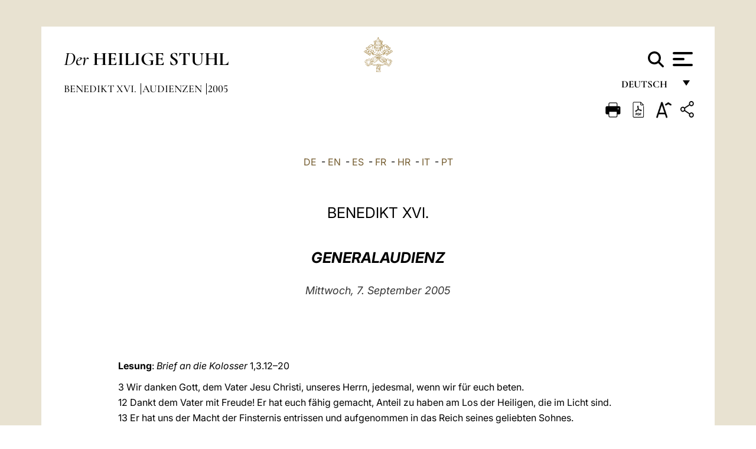

--- FILE ---
content_type: text/html
request_url: https://www.vatican.va/content/benedict-xvi/de/audiences/2005/documents/hf_ben-xvi_aud_20050907.html
body_size: 12012
content:



<!DOCTYPE HTML>


<html  lang="de" >
<head>
    <meta charset="UTF-8">
    





<!-- BEGIN: SEO -->
<title>Generalaudienz vom 7. September 2005 - Kolosser 1, 3.12-20: Christus, der Erstgeborene  der ganzen Sch&ouml;pfung&ldquo;</title>
<meta name="description" content="BENEDIKT XVI. GENERALAUDIENZ Mittwoch, 7. September 2005 &nbsp;">
<meta name="keywords" content="benedict-xvi">

<link rel="canonical" href="http://www.vatican.va/content/benedict-xvi/de/audiences/2005/documents/hf_ben-xvi_aud_20050907.html">
<meta name="robots" content="index,follow">

<!-- BEGIN: OG -->
<meta property="og:title" content="Generalaudienz vom 7. September 2005 - Kolosser 1, 3.12-20: Christus, der Erstgeborene  der ganzen Sch&ouml;pfung&ldquo;">

<meta property="og:description" content="BENEDIKT XVI. GENERALAUDIENZ Mittwoch, 7. September 2005 &nbsp;">
<meta property="og:url" content="http://www.vatican.va/content/benedict-xvi/de/audiences/2005/documents/hf_ben-xvi_aud_20050907.html">
<meta property="og:type" content="website">
<!-- END OG-->
<!-- END: SEO -->

    


<!-- Google Tag Manager -->
<script>(function(w,d,s,l,i){w[l]=w[l]||[];w[l].push({'gtm.start':
new Date().getTime(),event:'gtm.js'});var f=d.getElementsByTagName(s)[0],
j=d.createElement(s),dl=l!='dataLayer'?'&l='+l:'';j.async=true;j.src=
'https://www.googletagmanager.com/gtm.js?id='+i+dl;f.parentNode.insertBefore(j,f);
})(window,document,'script','dataLayer','GTM-P8S9M8D');</script>
<!-- End Google Tag Manager -->



    


<!-- BEGIN: headlibs -->
<link rel="stylesheet" href="/etc/clientlibs/foundation/main.min.77f07f85da93e61bb291da28df2065ac.css" type="text/css">
<link rel="stylesheet" href="/etc/designs/generics2/library/clientlibs.min.25498fb47f0d5f43eead9ee78241c07f.css" type="text/css">
<link rel="stylesheet" href="/etc/designs/vatican/library/clientlibs.min.b767020478782976e68f777449b5ac6c.css" type="text/css">
<script type="text/javascript" src="/etc/clientlibs/granite/jquery.min.e0cc37eb1ac1cf9f859edde97cb8dc9f.js"></script>
<script type="text/javascript" src="/etc/clientlibs/granite/utils.min.cd31222ac49213ace66f3568912db918.js"></script>
<script type="text/javascript" src="/etc/clientlibs/granite/jquery/granite.min.e26b5f40a34d432bee3ded1ccbdc7041.js"></script>
<script type="text/javascript" src="/etc/clientlibs/foundation/jquery.min.d7c42e4a257b8b9fe38d1c53dd20d01a.js"></script>
<script type="text/javascript" src="/etc/clientlibs/foundation/main.min.1705fea38fedb11b0936752ffe8a5fc6.js"></script>
<script type="text/javascript" src="/etc/designs/generics2/library/clientlibs.min.3c4d948cc1ae00387817c605328e2b0b.js"></script>
<script type="text/javascript" src="/etc/designs/vatican/library/clientlibs.min.a048ef155d62651cae0435360a52b70c.js"></script>


        

<script src="/etc/designs/siv-commons-foundation/library/bootstrap/bootstrap-5-3-3/js/bootstrap.bundle.min.js"></script>
<link rel="stylesheet" href="/etc/designs/vaticanevents/library/clientlibs.min.a3605e7563210a15bba6379a54ec9607.css" type="text/css">
<link rel="stylesheet" href="/etc/designs/siv-commons-foundation/library/bootstrap/bootstrap-5-3-3.min.37b3cd5e54efac87c16d7de1e78ef0f2.css" type="text/css">
<link rel="stylesheet" href="/etc/designs/vatican/library/clientlibs/themes/homepage_popes.min.ed6a783da0a5671235aecab72fcf055b.css" type="text/css">
<link rel="stylesheet" href="/etc/designs/vatican/library/clientlibs/themes/vatican-v2.min.09b59efbe7197e91862727fb39188db5.css" type="text/css">
<script type="text/javascript" src="/etc/clientlibs/foundation/shared.min.da23d866139a285e2643366d7d21ab4b.js"></script>
<script type="text/javascript" src="/etc/designs/vaticanevents/library/clientlibs.min.5edcfde75d6fec087c3d4639700a1123.js"></script>
<script type="text/javascript" src="/etc/designs/siv-commons-foundation/library/bootstrap/bootstrap-5-3-3.min.d41d8cd98f00b204e9800998ecf8427e.js"></script>
<script type="text/javascript" src="/etc/designs/vatican/library/clientlibs/themes/homepage_popes.min.8972c5a6e0a55c564857a6f2ea882b9b.js"></script>
<script type="text/javascript" src="/etc/designs/vatican/library/clientlibs/themes/vatican-v2.min.29b81cd1dac901f87cefc71fa75e1285.js"></script>

<meta name="viewport" content="width=device-width, initial-scale=1.0">

<!-- END: headlibs -->

    

    

    
    <link rel="icon" type="image/vnd.microsoft.icon" href="/etc/designs/vatican/favicon.ico">
    <link rel="shortcut icon" type="image/vnd.microsoft.icon" href="/etc/designs/vatican/favicon.ico">
    
    
</head>





<!-- BEGIN: body.jsp -->
<body>
    <div class="siv-maincontainer holy-father-simplepage">
        <div id="wrap" >
            







<header class="va-header container">
    <div class="container-fluid">
        <div class="d-flex flex-wrap align-items-center justify-content-center justify-content-lg-start">
            <div class="col-12 col-xs-12 upper-header">
                <div class="d-flex flex-wrap">
                    <div class="col-5">
                        <h2>
                        <a href="/content/vatican/de.html"><i>Der</i> <span class="text-uppercase"><b>Heilige Stuhl</b></span></a>
                        </h2>
                    </div>
                    <div class="col-2 conteiner-logo">
                        <figure class="logo">
                            <a href="/content/vatican/de.html">
                                <img src="/etc/designs/vatican/library/clientlibs/themes/vatican-v2/images/logo-vatican.png" alt="the holy see">
                            </a>
                        </figure>
                    </div>
                    <div class="col-5 container-utility">
                        



<section class="utility">
    <div id="language" class="wrapper-dropdown" tabindex="1">
        Deutsch
        <ul class="dropdown">
            <li><a href="/content/vatican/fr.html">Fran&ccedil;ais</a></li>
            <li><a href="/content/vatican/en.html">English</a></li>
            <li><a href="/content/vatican/it.html">Italiano</a></li>
            <li><a href="/content/vatican/pt.html">Portugu&ecirc;s</a></li>
            <li><a href="/content/vatican/es.html">Espa&ntilde;ol</a></li>
            <li><a href="/content/vatican/de.html">Deutsch</a></li>
            <li><a href="/content/vatican/ar.html">&#1575;&#1604;&#1593;&#1585;&#1576;&#1610;&#1617;&#1577;</a></li>
            <li><a href="/chinese/index.html">&#20013;&#25991;</a></li>
            <li><a href="/latin/latin_index.html">Latine</a></li>
        </ul>
    </div>

    <div class="va-search" id="va-search">
            <div method="get" id="searchform" action="/content/vatican/de/search.html" accept-charset="UTF-8">
            <div class="va-search-input-wrap"><input class="va-search-input" placeholder="Cerca su vatican.va..." type="text" value="" name="q" id="q"/></div>
            <input class="va-search-submit" type="submit" id="go" value=""><span class="va-icon-search"><svg xmlns="http://www.w3.org/2000/svg" viewBox="0 0 512 512"><!--!Font Awesome Free 6.7.2 by @fontawesome - https://fontawesome.com License - https://fontawesome.com/license/free Copyright 2025 Fonticons, Inc.--><path d="M416 208c0 45.9-14.9 88.3-40 122.7L502.6 457.4c12.5 12.5 12.5 32.8 0 45.3s-32.8 12.5-45.3 0L330.7 376c-34.4 25.2-76.8 40-122.7 40C93.1 416 0 322.9 0 208S93.1 0 208 0S416 93.1 416 208zM208 352a144 144 0 1 0 0-288 144 144 0 1 0 0 288z"/></svg></span>
        </div>
    </div>
    <div class="va-menu">
        <div class="navigation-menu menu-popup">








<div class="va-menu-popup">
    <!-- Navbar -->
    <nav class="navbar">
        <div class="container-fluid">
            <button class="navbar-toggler custom-toggler" id="openMenu" aria-label="Apri menu">
                <span class="bar top-bar"></span>
                <span class="bar middle-bar"></span>
                <span class="bar bottom-bar"></span>
            </button>
        </div>
    </nav>

    <!-- Fullscreen Menu -->
    <div class="fullscreen-menu" id="menu">
        <button class="close-btn" id="closeMenu">&times;</button>
        <div class="row justify-content-md-center">
            <div class="menu-header  col-md-4 d-none d-md-block">
                <h2 class="holy-see-title">
                    <i>Der</i> <span class="text-uppercase"><b>Heilige Stuhl</b></span>
                </h2>
                <div class="logo">
                    <img src="/etc/designs/vatican/library/clientlibs/themes/vatican-v2/images/logo-vatican.png" alt="the holy see">
                </div>

            </div>
            <!-- FIRST MENU -->
            <div class="text-center col-md-5 col-12">
                <ul class="first-items col-12">
                    


                    <li><a href="/content/leo-xiv/de.html">Magisterium</a></li>
                    


                    <li><a href="/content/leo-xiv/de/events/year.dir.html/2025.html">Kalender</a></li>
                    


                    <li><a href="https://www.vatican.va/content/liturgy/de.html">Liturgische Feiern</a></li>
                    


                    <li><a href="/content/vatican/de/prenotazione-celebrazioni-udienze.html">Karten für Päpstliche Audienzen und Feiern</a></li>
                    


                    <li><a href="https://www.vatican.va/holy_father/index_ge.htm">Päpste</a></li>
                    


                    <li><a href="https://www.vatican.va/roman_curia/cardinals/index_ge.htm">Kardinalskollegium</a></li>
                    


                    <li><a href="https://www.vatican.va/content/romancuria/de.html">Römische Kurie und andere Organisationen</a></li>
                    


                    <li><a href="https://www.vatican.va/roman_curia/synod/index_ge.htm">Synode</a></li>
                    
                </ul>


                <!-- SECONDARY VOICES -->
                <ul class="secondary-items col-md-12 col-12">
                    


                    <li><a href="https://www.vatican.va/news_services/press/index_ge.htm">Presseamt</a></li>
                    


                    <li><a href="https://www.vaticannews.va/de.html">Vatican News - Radio Vaticana</a></li>
                    


                    <li><a href="https://www.osservatoreromano.va/de.html">L'Osservatore Romano</a></li>
                    
                </ul>
            </div>
        </div>
    </div>
</div>
<script>
    const openMenu = document.getElementById('openMenu');
    const closeMenu = document.getElementById('closeMenu');
    const menu = document.getElementById('menu');

    openMenu.addEventListener('click', () => {
        menu.classList.add('show');
    });

    closeMenu.addEventListener('click', () => {
        menu.classList.remove('show');
    });
</script></div>

    </div>
</section>

<script>
    $( document ).ready(function() {
        $("#va-search #go").on("click", function () {
            var value = $("#q").val();
            window.location.href = "/content/vatican/de/search.html?q=" + value;
        });

        $(".va-search-input#q").keypress(function (event) {
            var keycode = (event.keyCode ? event.keyCode : event.which);
            if (keycode == '13') {
                var value = $("#q").val();
                window.location.href = "/content/vatican/de/search.html?q=" + value;
            }
        });
    });

</script>


                    </div>
                </div>
                
                    

<div class="breadcrumb-nav">
    <div class="breadcrumb">



     <!-- Begin BREADCRUMB -->
     <div class="breadcrumbs">
     <a href="/content/benedict-xvi/de.html">Benedikt XVI.
                </a><a href="/content/benedict-xvi/de/audiences.index.html#audiences">Audienzen
                </a><a href="/content/benedict-xvi/de/audiences/2005.index.html#audiences">2005
                </a>
    </div>
    <!-- END BREADCRUMB -->
</div>

</div>

                
            </div>
        </div>
    </div>
</header>
            



<main id="main-container" role="main" class="container-fluid holyfather document">
    <section class="section-page">
        <div class="container va-main-document">

            <div class="va-tools col-12 d-flex flex-row-reverse">

        <div class="share">
            <div class="btn-utility icon-share el-hide" tabindex="2" title="Share">
    <div class="social-share-container">
        <div class="social-share" id="share-button"></div>
        <div class="loading l-grey share-bar" id="share-bar"></div>
    </div>
</div>

<div id="fb-root"></div>
<script asyncdefercrossorigin="anonymous" src="https://connect.facebook.net/it_IT/sdk.js#xfbml=1&version=v23.0"></script>
<script>
    var SocialBar = {
        options: {
            selectorButton: '#share-button',
            selectorBar: '#share-bar',
            socialButtons: ['facebook', 'twitter', 'mail'],
            animationTiming: 333,
        },
        bar: null,
        button: null,
        dataTxtMail: '',
        timeout: null,
        isOpen: false,

        main: function () {
            var self = this;
            self.bar = document.getElementById('share-bar');
            self.button = document.getElementById('share-button');

            self.button.addEventListener('click', function () {
                if (!self.isOpen) {
                    self.openBar();
                } else {
                    self.closeBar();
                }
            });
        },

        openBar: function () {
            var self = this;
            self.isOpen = true;
            document.documentElement.classList.add("share-opened");
            self.showLoading();

            self.timeout = setTimeout(function () {
                self.bar.innerHTML = self.render();
                self.bar.classList.add('active'); // Smooth opening
                console.log(self.render());

                setTimeout(function () {
                    self.hideLoading();
                }, 1000);
            }, self.options.animationTiming);
        },

        closeBar: function () {
            var self = this;
            if (document.documentElement.classList.contains('share-opened')) {
                document.documentElement.classList.remove('share-opened');
                self.isOpen = false;
                clearTimeout(self.timeout);

                self.bar.classList.remove('active'); // Smooth closing

                setTimeout(function () {
                    self.bar.innerHTML = 'Share icon';
                }, self.options.animationTiming);
            }
        },

        showLoading: function () {
            this.bar.classList.add('loading');
        },

        hideLoading: function () {
            this.bar.classList.remove('loading');
        },

        renderFacebook: function () {
            return '<a class="fb-share-button" href="http://www.facebook.com/sharer.php?u=' + encodeURIComponent(location.href) + '" target="_blank">' +
                '<svg xmlns="http://www.w3.org/2000/svg" viewBox="0 0 320 512">' +
                '<path d="M80 299.3V512H196V299.3h86.5l18-97.8H196V166.9c0-51.7 20.3-71.5 72.7-71.5c16.3 0 29.4 .4 37 1.2V7.9C291.4 4 256.4 0 236.2 0C129.3 0 80 50.5 80 159.4v42.1H14v97.8H80z"/>' +
                '</svg></a>';
        },

        renderTwitter: function () {
            return '<a href="https://x.com/intent/tweet?text=Ich empfehle Ihnen, diesen Link zu besuchen:&url=' + encodeURIComponent(location.href) + '" target="_top" class="share-mail type-twitter" style="font-size:2rem">' +
                '<svg xmlns="http://www.w3.org/2000/svg" viewBox="0 0 512 512">' +
                '<path d="M389.2 48h70.6L305.6 224.2 487 464H345L233.7 318.6 106.5 464H35.8L200.7 275.5 26.8 48H172.4L272.9 180.9 389.2 48zM364.4 421.8h39.1L151.1 88h-42L364.4 421.8z"/>' +
                '</svg></a>';
        },

        renderWhatsapp: function () {
            return '<a href="https://web.whatsapp.com/send?text=Ich empfehle Ihnen, diesen Link zu besuchen: ' + encodeURIComponent(location.href) + '" target="_blank" class="wa">' +
                '<svg xmlns="http://www.w3.org/2000/svg" viewBox="0 0 448 512">' +
                '<path d="M380.9 97.1C339 55.1 283.2 32 223.9 32c-122.4 0-222 99.6-222 222 0 39.1 10.2 77.3 29.6 111L0 480l117.7-30.9c32.4 17.7 68.9 27 106.1 27h.1c122.3 0 224.1-99.6 224.1-222 0-59.3-25.2-115-67.1-157zm-157 341.6c-33.2 0-65.7-8.9-94-25.7l-6.7-4-69.8 18.3L72 359.2l-4.4-7c-18.5-29.4-28.2-63.3-28.2-98.2 0-101.7 82.8-184.5 184.6-184.5 49.3 0 95.6 19.2 130.4 54.1 34.8 34.9 56.2 81.2 56.1 130.5 0 101.8-84.9 184.6-186.6 184.6zm101.2-138.2c-5.5-2.8-32.8-16.2-37.9-18-5.1-1.9-8.8-2.8-12.5 2.8-3.7 5.6-14.3 18-17.6 21.8-3.2 3.7-6.5 4.2-12 1.4-32.6-16.3-54-29.1-75.5-66-5.7-9.8 5.7-9.1 16.3-30.3 1.8-3.7 .9-6.9-.5-9.7-1.4-2.8-12.5-30.1-17.1-41.2-4.5-10.8-9.1-9.3-12.5-9.5-3.2-.2-6.9-.2-10.6-.2-3.7 0-9.7 1.4-14.8 6.9-5.1 5.6-19.4 19-19.4 46.3 0 27.3 19.9 53.7 22.6 57.4 2.8 3.7 39.1 59.7 94.8 83.8 35.2 15.2 49 16.5 66.6 13.9 10.7-1.6 32.8-13.4 37.4-26.4 4.6-13 4.6-24.1 3.2-26.4-1.3-2.5-5-3.9-10.5-6.6z"/>' +
                '</svg></a>';
        },

        render: function () {
            var self = this;
            var html = "";
            html += self.renderFacebook();
            html += self.renderTwitter();
            html += self.renderWhatsapp();
            return html;
        }
    };

    SocialBar.main();
</script>
</div>

    <div title="zoomText" class="zoom-text">
        <img alt="zoomText" title="zoomText" src="/etc/designs/vatican/library/images/icons/zoom-char.png"/>
        <ul class="textsize-list">
            <li class="small-text">A</li>
            <li class="medium-text">A</li>
            <li class="large-text">A</li>
        </ul>
    </div>

    <div class="headerpdf"><script src="/etc/designs/vatican/library/clientlibs/themes/homepage_popes/js/html2pdf.bundle.min.js"></script>
        <div title="PDF" id="pdfGenerator">
            <img alt="pdf" title="pdf" src="/etc/designs/vatican/library/images/icons/pdf-icon.png"/>
        </div>


        <!-- Overlay nascosto -->
        <div id="pdfOverlay" class="pdf-overlay" data-html2pdf-ignore data-html2canvas-ignore>
            <div class="overlay-content">PDF-Erstellung läuft.....</div>
        </div>

        <script>
            document.getElementById("pdfGenerator").addEventListener("click", () => {
                const overlay = document.getElementById("pdfOverlay");
                overlay.style.display = "block";                 // mostra overlay
                document.body.classList.add('pdfGenerating');    // aggiungi classe PDF

                setTimeout(() => {
                    html2pdf().set({
                        margin: [20, 15, 20, 15],
                        filename: `hf_ben-xvi_aud_20050907_de.pdf`,
                        image: { type: 'jpeg', quality: 0.95 },
                        html2canvas: {
                            scale: 2,
                            useCORS: true,
                            letterRendering: true, //
                            backgroundColor: '#fff',
                            onclone: (clonedDoc) => {
                                const clonedOverlay = clonedDoc.getElementById('pdfOverlay');
                                if (clonedOverlay) clonedOverlay.style.display = 'none';
                            },
                            ignoreElements: (el) => el.id === 'pdfOverlay'
                        },
                        jsPDF: {
                            unit: 'mm',
                            format: 'a4',
                            orientation: 'portrait',
                            compress: true,
                            putOnlyUsedFonts: true
                        },
                        pagebreak: {
                            mode: ['css','legacy'],
                            before: '.pagina-nuova',
                            avoid: 'p, img, table'
                        }
                    })
                        .from(document.body)
                        .save()  // download diretto con nome corretto
                        .finally(() => {
                            overlay.style.display = "none";
                            document.body.classList.remove('pdfGenerating');
                        });
                }, 50);
            });



        </script>

        <style>
            /*spostare in design */

            body.pdfGenerating .pdf_hidden, body.pdfGenerating .container-utility, body.pdfGenerating .va-tools{
                display: none;
            }

            body.pdfGenerating {
                width: 210mm; /* larghezza A4 */
                max-width: 100%;
                padding: 0;
                margin: 0;
                box-sizing: border-box;
            }

            body.pdfGenerating .siv-maincontainer.infopage .logo.img, body.pdfGenerating .siv-maincontainer.popelistpage .logo img, body.pdfGenerating .siv-maincontainer.simplepage .logo img, body.pdfGenerating .holy-father-simplepage .logo img, body.pdfGenerating .holy-father-simplepage-leo-xiv .logo img{
                width: 40px;
                padding: 0!important;
                margin: 0 auto;
                top: 0px;
            }
            body.pdfGenerating header .logo img{
                background: var(--beige-secondary-color);
            }

            body.pdfGenerating * {
                box-sizing: border-box!important;
                overflow-wrap: break-word!important;
                word-wrap: break-word!important;
                word-break: break-word!important;
                white-space: normal!important;
            }

            body.pdfGenerating header .container-fluid {
                position: relative;
                top: 0px;
                border-bottom: solid 1px;
                background: var(--beige-secondary-color);
            }



            body.pdfGenerating p {
                overflow-wrap: break-word;
                word-wrap: break-word;
                word-break: break-word;
                white-space: normal;
                margin-bottom: 1em;
                page-break-inside: avoid;
            }

            body.pdfGenerating .breadcrumbs{
                display: none!important;
            }

            body.pdfGenerating .siv-maincontainer.simplepage {
                background: none!important;
            }

            body.pdfGenerating .siv-maincontainer.infopage, body.pdfGenerating .siv-maincontainer.popelistpage, body.pdfGenerating .siv-maincontainer.holy-father-simplepage-leo-xiv, body.pdfGenerating .siv-maincontainer.holy-father-simplepage, body.pdfGenerating .siv-maincontainer.simplepage
            {
                padding: 0!important;
                margin: 0!important;
            }

            body.pdfGenerating #main-container{
                background: none!important;
                padding: 0!important;
                margin: 0!important;
            }

            body.pdfGenerating .container, body.pdfGenerating .container-lg, body.pdfGenerating .container-md, body.pdfGenerating .container-sm, body.pdfGenerating .container-xl, body.pdfGenerating .container-xxl{
                padding: 0!important;
                margin: 0!important;
                max-width: 100%;
            }



            body.pdfGenerating .siv-maincontainer.infopage .documento, body.pdfGenerating .siv-maincontainer.popelistpage .documento, body.pdfGenerating .siv-maincontainer.simplepage .documento, body.pdfGenerating .holyfather.document .documento{
                padding: 0!important;
                margin: 0!important;
                width: 180mm!important; /* larghezza A4 */
            }

            body.pdfGenerating .documento .abstract p{
                padding: 0!important;
                margin: 0!important;
            }

            body.pdfGenerating .siv-maincontainer.popelistpage header.va-header.container, body.pdfGenerating .siv-maincontainer.simplepage header.va-header.container, body.pdfGenerating .holy-father-simplepage header.va-header.container {
                padding: 0!important;
                margin: 0!important;
            }

            body.pdfGenerating .siv-maincontainer.infopage, .siv-maincontainer.popelistpage, body.pdfGenerating .siv-maincontainer.holy-father-simplepage-leo-xiv, body.pdfGenerating .siv-maincontainer.holy-father-simplepage, body.pdfGenerating .siv-maincontainer.simplepage{
                padding: 0!important;
                margin: 0!important;
            }

            /* CSS overlay */
            #pdfOverlay {
                display: none;
                position: fixed;
                inset: 0;
                background: rgba(0,0,0,0.6);
                z-index: 9999;
            }
            #pdfOverlay .overlay-content{
                position: absolute;
                top:50%; left:50%;
                transform: translate(-50%,-50%);
                background:#222; color:#fff; padding:20px; border-radius:8px;
            }

            body.pdfGenerating [class^="arabic"],
            body.pdfGenerating [class*=" arabic"] {
                direction: rtl !important;
                unicode-bidi: bidi-override !important;
                font-family: 'Noto Naskh Arabic', 'Scheherazade New', serif !important;
                text-align: right !important;
                letter-spacing: 0 !important;
                word-spacing: 0 !important;
                line-height: 1.9 !important;
                transform: scale(1.001);
                -moz-osx-font-smoothing: grayscale;
            }

        </style>

    </div>
<div class="print">
        <a href="#" onclick="self.print(); return false;">
            <img border="0" src="/etc/designs/vatican/library/images/icons/print.png" alt="Print" title="Print" width="26" height="26">
        </a>
    </div>
</div>

<style>
    li.small-text {
        font-size: 20px;
        cursor: pointer;
    }
    li.medium-text {
        font-size: 24px;
        cursor: pointer;
    }
    li.large-text {
        font-size: 28px;
        cursor: pointer;
    }
    .zoom-text{
        position: relative;
    }

    .textsize-list {
        position: absolute;
        top: 35px;
        left: -5px;
        z-index: 9999;
        list-style-type: none;
        text-align: center;
        background: var(--beige-secondary-color);
        opacity: 0;
        pointer-events: none;
        transform: translateY(-10px);
        transition: opacity 0.3s ease, transform 0.3s ease;
        padding: 10px 5px;
        box-shadow: 0 0 10px rgba(0,0,0,0.2);
        display: flex;
        flex-direction: column;
    }

    .textsize-list.active {
        opacity: 1;
        transform: translateY(0);
        pointer-events: auto;
    }

</style>

<script>
    document.addEventListener('DOMContentLoaded', function () {
        const zoomText = document.querySelector('.zoom-text img');
        const textsizeList = document.querySelector('.textsize-list');
        const zoomTextContainer = document.querySelector('.zoom-text');
        const documentoContainer = document.querySelector('.documento');
        let isTextMenuOpen = false;

        // Toggle dropdown on click
        zoomText.addEventListener('click', function (event) {
            event.stopPropagation(); // Prevent outside click handler from triggering
            if (isTextMenuOpen) {
                closeTextSizeMenu();
            } else {
                openTextSizeMenu();
            }
        });

        // Prevent dropdown from closing when clicking inside it
        textsizeList.addEventListener('click', function (event) {
            event.stopPropagation();
        });

        // Close dropdown when clicking outside
        document.addEventListener('click', function (event) {
            if (isTextMenuOpen && !zoomTextContainer.contains(event.target)) {
                closeTextSizeMenu();
            }
        });

        function openTextSizeMenu() {
            isTextMenuOpen = true;
            textsizeList.classList.add('active');
        }

        function closeTextSizeMenu() {
            isTextMenuOpen = false;
            textsizeList.classList.remove('active');
        }

        // Font size logic
        const contentElements = documentoContainer.querySelectorAll('*');
        const subtitles = documentoContainer.getElementsByClassName('title-1-color');

        function changeFontSize(size) {
            contentElements.forEach(function (element) {
                element.style.fontSize = size;
            });
        }

        function changeSubtitleFontSize(size) {
            for (let i = 0; i < subtitles.length; i++) {
                subtitles[i].style.fontSize = size;
            }
        }

        document.querySelector('.small-text').addEventListener('click', function () {
            changeFontSize('16px');
            changeSubtitleFontSize('20px');
        });

        document.querySelector('.medium-text').addEventListener('click', function () {
            changeFontSize('19px');
            changeSubtitleFontSize('22px');
        });

        document.querySelector('.large-text').addEventListener('click', function () {
            changeFontSize('20.5px');
            changeSubtitleFontSize('23.5px');
        });
    });


</script><div class="documento">
                    <!-- CONTENUTO DOCUMENTO -->
                    <!-- TESTO -->
                    <div class="testo">
                        <!-- TRADUZIONE -->
                        <div class="translation-field">
    <span class="translation">
        <a href="/content/benedict-xvi/de/audiences/2005/documents/hf_ben-xvi_aud_20050907.html">DE</a>
                &nbsp;-&nbsp;<a href="/content/benedict-xvi/en/audiences/2005/documents/hf_ben-xvi_aud_20050907.html">EN</a>
                &nbsp;-&nbsp;<a href="/content/benedict-xvi/es/audiences/2005/documents/hf_ben-xvi_aud_20050907.html">ES</a>
                &nbsp;-&nbsp;<a href="/content/benedict-xvi/fr/audiences/2005/documents/hf_ben-xvi_aud_20050907.html">FR</a>
                &nbsp;-&nbsp;<a href="/content/benedict-xvi/hr/audiences/2005/documents/hf_ben-xvi_aud_20050907.html">HR</a>
                &nbsp;-&nbsp;<a href="/content/benedict-xvi/it/audiences/2005/documents/hf_ben-xvi_aud_20050907.html">IT</a>
                &nbsp;-&nbsp;<a href="/content/benedict-xvi/pt/audiences/2005/documents/hf_ben-xvi_aud_20050907.html">PT</a>
                </span>
    </div>

<div class="abstract text parbase vaticanrichtext"><p style="text-align: center;"><span class="title-1-color">BENEDIKT XVI.</span></p> 
<p style="text-align: center;"><span class="title-1-color"><i><b>GENERALAUDIENZ</b></i></span></p> 
<p style="text-align: center;"><i><span class="color-text">Mittwoch, 7. September 2005</span></i></p> 
<p>&nbsp;</p><div class="clearfix"></div></div>
<div class="text parbase vaticanrichtext"><div class="clearfix"></div></div>
<div class="text parbase container vaticanrichtext"><p><b>Lesung</b>: <i>Brief an die Kolosser</i> 1,3.12–20</p> 
<p style="text-align: left;">3 Wir danken Gott, dem Vater Jesu Christi, unseres Herrn, jedesmal, wenn wir f&uuml;r euch beten.<br /> 12 Dankt dem Vater mit Freude! Er hat euch f&auml;hig gemacht, Anteil zu haben am Los der Heiligen, die im Licht sind.<br /> 13 Er hat uns der Macht der Finsternis entrissen und aufgenommen in das Reich seines geliebten Sohnes.<br /> 14 Durch ihn haben wir die Erl&ouml;sung, die Vergebung der S&uuml;nden.<br /> 15 Er ist das Ebenbild des unsichtbaren Gottes, der Erstgeborene der ganzen Sch&ouml;pfung.<br /> 16 Denn in ihm wurde alles erschaffen im Himmel und auf Erden, das Sichtbare und das Unsichtbare, Throne und Herrschaften, M&auml;chte und Gewalten; alles ist durch ihn und auf ihn hin geschaffen.<br /> 17 Er ist vor aller Sch&ouml;pfung, in ihm hat alles Bestand.<br /> 18 Er ist das Haupt des Leibes, der Leib aber ist die Kirche. Er ist der Ursprung, der Erstgeborene der Toten; so hat er in allem den Vorrang.<br /> 19 Denn Gott wollte mit seiner ganzen F&uuml;lle in ihm wohnen,<br /> 20 um durch ihn alles zu vers&ouml;hnen. Alles im Himmel und auf Erden wollte er zu Christus f&uuml;hren, der Friede gestiftet hat am Kreuz durch sein Blut.</p> 
<p style="text-align: left;">&nbsp;</p> 
<p style="text-align: left;"><b>Kolosser 1, 3.12-20</b><br /> <i>Christus, der Erstgeborene der ganzen Sch&ouml;pfung“</i></p> 
<p style="text-align: left;"><i>Liebe Br&uuml;der und Schwestern!</i></p> 
<p style="text-align: left;">1. Wir haben bereits vor einiger Zeit das gro&szlig;artige Bild Christi, des Herrn des Universums und der Geschichte, betrachtet, das den Hymnus beherrscht, der am Anfang des <i>Briefes des hl. Paulus an die Kolosser</i> steht. In der Tat wird dieses Canticum in allen vier Wochen wiederholt, in die die <i>Vesperliturgie</i> eingeteilt ist.</p> 
<p style="text-align: left;">Den Kern des Hymnus bilden die Verse 15–20, in denen Christus unmittelbar und erhaben auftritt und als &raquo;Ebenbild des unsichtbaren Gottes&laquo; bezeichnet wird (V. 15). Der Apostel Paulus hat eine Vorliebe f&uuml;r das griechische Wort &raquo;<i>eikon</i>&laquo;, &raquo;Ikone&laquo;: Er verwendet es in seinen <i>Briefen</i> neunmal, wobei er es auf Christus, das vollkommene Ebenbild Gottes (vgl. 2 <i>Kor </i>4,4), und auf den Menschen, Abbild und Abglanz Gottes (vgl. 1 <i>Kor</i> 11,7), anwendet. Der Mensch jedoch &raquo;vertauschte&laquo; aufgrund der S&uuml;nde &raquo;die Herrlichkeit des unverg&auml;nglichen Gottes mit Bildern, die einen verg&auml;nglichen Menschen … darstellen&laquo; (<i>R&ouml;m</i> 1,23), als er sich entschlo&szlig;, die G&ouml;tzen anzubeten, und ihnen &auml;hnlich wurde.</p> 
<p style="text-align: left;">Wir m&uuml;ssen deshalb unser Sein und Leben st&auml;ndig entsprechend dem Bild des Gottessohnes gestalten (vgl. 2 <i>Kor </i>3,18), denn wir wurden &raquo;der Macht der Finsternis entrissen und aufgenommen in das Reich seines geliebten Sohnes&laquo; (<i>Kol</i> 1,13). Das ist ein erster Imperativ dieses Hymnus: unser Leben nach dem Bild des Gottessohnes gestalten, indem wir seine Gef&uuml;hle, seinen Willen und sein Denken in uns aufnehmen.</p> 
<p style="text-align: left;">2. Im weiteren Verlauf wird Christus als der &raquo;Erstgeborene [zuerst Gezeugte] der ganzen Sch&ouml;pfung&laquo; verk&uuml;ndet (V. 15). Christus geht der ganzen Sch&ouml;pfung voraus (vgl. V. 17), weil er von Ewigkeit her gezeugt ist, denn &raquo;alles ist durch ihn und auf ihn hin geschaffen&laquo; (V. 16). Auch in der alten j&uuml;dischen Tradition wurde bekr&auml;ftigt, da&szlig; &raquo;die ganze Welt auf den Messias hin erschaffen wurde&laquo; (<i>Sanhedrin</i> 98b).</p> 
<p style="text-align: left;">F&uuml;r den Apostel ist Christus das Prinzip des Zusammenhalts (&raquo;in ihm hat alles Bestand&laquo;), der Mittler (&raquo;durch ihn&laquo;) und die endg&uuml;ltige Bestimmung, der die ganze Sch&ouml;pfung zustrebt. Er ist &raquo;der Erstgeborene von vielen Br&uuml;dern&laquo; (<i>R&ouml;m </i>8,29), das hei&szlig;t, er ist der Sohn vor allen anderen in der gro&szlig;en Familie der Kinder Gottes, in die uns die Taufe eingliedert.</p> 
<p style="text-align: left;">3. An dieser Stelle geht der Blick von der Welt der Sch&ouml;pfung hin zur Welt der Geschichte: Christus ist &raquo;das Haupt des Leibes, der Leib aber ist die Kirche&laquo; (<i>Kol </i>1,18), und er ist es schon durch seine Menschwerdung. Denn Christus ist in die menschliche Gemeinschaft eingetreten, um sie zu leiten und in einem &raquo;Leib&laquo;, das hei&szlig;t in einer harmonischen und fruchtbaren Einheit, zusammenzuf&uuml;hren. Der Bestand und das Wachstum der Menschheit haben ihre Wurzeln in Christus, dem lebenswichtigen Angelpunkt, &raquo;dem Anfang&laquo;.</p> 
<p style="text-align: left;">Aufgrund dieses Primats kann Christus der Anfang der Auferstehung aller, der &raquo;Erstgeborene der Toten&laquo; sein, denn &raquo;in Christus werden alle lebendig gemacht werden … Erster ist Christus, dann folgen , wenn Christus kommt, alle, die zu ihm geh&ouml;ren&laquo; (1 <i>Kor</i> 15,22–23).</p> 
<p style="text-align: left;">4. Abschlie&szlig;end preist der Hymnus die &raquo;F&uuml;lle&laquo;, auf griechisch &raquo;<i>pleroma</i>&laquo;, die Christus als Liebesgabe des Vaters in sich tr&auml;gt. Es ist die F&uuml;lle der Gottheit, die in das Universum und in die Menschheit ausstrahlt und Quelle des Friedens, der Einheit und der vollendeten Harmonie wird (<i>Kol</i> 1,19–20).</p> 
<p style="text-align: left;">Diese &raquo;Vers&ouml;hnung&laquo; und &raquo;Wiederherstellung des Friedens&laquo; geschieht &raquo;am Kreuz durch sein Blut&laquo;, durch das wir gerecht gemacht und geheiligt werden. Indem er sein Blut vergossen und sich hingegeben hat, hat Christus den Frieden ausgegossen, der im Sprachgebrauch der Bibel die Zusammenfassung der messianischen G&uuml;ter und der F&uuml;lle des Heils ist, die sich &uuml;ber die ganze geschaffene Wirklichkeit ausdehnt.</p> 
<p style="text-align: left;">Der Hymnus endet deshalb mit dem lichten Ausblick auf Vers&ouml;hnung, Einheit, Harmonie und Frieden, in dem feierlich die Gestalt ihres Urhebers – Christus, der &raquo;geliebte Sohn&laquo; des Vaters – erscheint.</p> 
<p style="text-align: left;">5. &Uuml;ber diese bedeutungsreiche Perikope haben die Schriftsteller der alten christlichen Tradition nachgedacht. Der hl. Cyrill von Jerusalem zitiert in seinem Dialog das Canticum des <i>Kolosserbriefes</i>, um einem unbekannten Gespr&auml;chspartner zu antworten, der ihn gefragt hatte: &raquo;Hei&szlig;t das also, da&szlig; das von Gott, dem Vater, gezeugte Wort in seinem Fleisch f&uuml;r uns gelitten hat?&laquo; Die Antwort ist entsprechend dem Canticum bejahend. &raquo;Denn&laquo; – so bekr&auml;ftigt Cyrill – &raquo;das Ebenbild des unsichtbaren Gottes, der Erstgeborene der ganzen sichtbaren und unsichtbaren Sch&ouml;pfung, durch den und in dem alles Bestand hat, wurde&laquo; – schreibt Paulus – &raquo;der Kirche als Haupt gegeben. Er ist auch der Erstgeborene der Toten&laquo;, das hei&szlig;t der erste in der Reihe der Toten, die auferstehen. &raquo;Er&laquo; – so sagt Cyrill – &raquo;hat sich alles, was des Menschen Fleisch ist, zu eigen gemacht und ›das Kreuz auf sich genommen, ohne auf die Schande zu achten‹ (<i>Hebr</i> 12,2). Wir sagen, da&szlig; nicht ein einfacher hochgeehrter Mensch wegen seiner Verbindung mit ihm, ich wei&szlig; nicht wie, f&uuml;r uns geopfert wurde, sondern da&szlig; der Herr der Herrlichkeit selbst gekreuzigt wurde&laquo; (<i>Perch&eacute; Cristo &egrave; uno</i>: Collana di Testi patristici, XXXVII, Rom 1983, S. 101).</p> 
<p style="text-align: left;">Vor diesem Herrn der Herrlichkeit, dem Zeichen der h&ouml;chsten Liebe des Vaters, stimmen auch wir unseren Lobpreis an und knien nieder zur Anbetung und Danksagung.</p> 
<hr /> 
<p style="text-align: left;">Wie ein gro&szlig;es Panorama entfaltet der Hymnus aus dem <i>Kolosserbrief</i>&nbsp;das Bild Christi, unseres Herrn und Erl&ouml;sers. Von Ewigkeit her ist Christus das „Ebenbild des unsichtbaren Gottes“ (V. 15), die „Ikone“ des Vaters. Er ist der „Erstgeborene der ganzen Sch&ouml;pfung“ (<i>ebd.</i>), ihr Ursprung und Ziel. An Ihm sollen wir unser Dasein ausrichten, da wir berufen sind, „Abbild und Abglanz Gottes“ zu sein.</p> 
<p style="text-align: left;">Durch seine Menschwerdung tritt der Sohn Gottes in die Gemeinschaft der Menschen ein, um sie zu leiten und in eine harmonische und fruchtbare Einheit zusammenzuf&uuml;hren: Er ist das „Haupt des Leibes, der Leib aber ist die Kirche“ (V. 18). So haben Bestand und inneres Wachstum der Menschheit in Christus ihre Wurzeln. Als „Erstgeborener der Toten“ (<i>ebd.</i>) ist er zudem der Urgrund der Auferstehung aller. Denn durch sein Blut und seine Hingabe am Kreuz bringt Jesus Christus den Menschen die Erl&ouml;sung; er ist der Urheber der Vers&ouml;hnung und der Mittler des Heils. Der geliebte Sohn Gottes des Vaters f&uuml;hrt die Sch&ouml;pfung zur Vollendung.</p> 
<p style="text-align: center;">***</p> 
<p style="text-align: left;">Herzlich hei&szlig;e ich die Pilger und Besucher aus den L&auml;ndern deutscher Sprache willkommen. Jesus Christus zeigt uns den Vater; er zeigt uns auch das Bild des wahren Menschen. Ihm wollen wir unsere Anliegen und Sorgen, unser ganzes Leben anvertrauen. Der Herr begleite euch mit seiner Liebe und mit seinem Segen!</p> 
<p style="text-align: center;">&nbsp;</p> 
<p style="text-align: center;">&nbsp;</p><div class="clearfix"></div></div>
<div class="content parsys">
</div>
</div>

                    <!-- /TESTO -->
                    <p class="copyright"> Copyright &copy; Dikasterium für Kommunikation</p>

<div class="logo doc-copyright">
    <a href="/content/vatican/de.html">
        <img src="/etc/designs/vatican/library/clientlibs/themes/vatican-v2/images/logo-vatican.png" alt="the holy see">
        <h2 class="holy-see-title mobile  d-block d-md-none">
            <i>Der</i> <span class="text-uppercase"><b>Heilige Stuhl</b></span></h2>
    </a>
    <h2 class="holy-see-title d-none d-md-block">
        <a href="/content/vatican/de.html"> <i>Der</i> <span class="text-uppercase"><b>Heilige Stuhl</b></span></a>
    </h2>
</div></div>
            <!-- /CONTENUTO DOCUMENTO -->
        </div>
    </section>
</main>
            <footer class="footer simplepage bkg-secondary-color">
    <div class="col-12 box-policy">
    <nav>
        <ul>
            <li><div class="text parbase link policy-1 vatican-footer-link">





<!-- BEGIN link -->



<a href="https://www.vatican.va/content/vatican/de/info.html">
        FAQ
</a>

<!-- END link --></div>
</li>
            <li><div class="text parbase link policy-2 vatican-footer-link">





<!-- BEGIN link -->



<a href="/content/vatican/en/legal-notes.html">
        Legal Notes
</a>

<!-- END link --></div>
</li>
            <li><div class="text parbase policy-3 link vatican-footer-link">





<!-- BEGIN link -->



<a href="/content/vatican/en/cookie-policy.html">
        Cookie Policy
</a>

<!-- END link --></div>
</li>
            <li><div class="text parbase policy-4 link vatican-footer-link">





<!-- BEGIN link -->



<a href="/content/vatican/en/privacy-policy.html">
        Privacy Policy
</a>

<!-- END link --></div>
</li>
        </ul>
    </nav>
</div>
</footer>
            <!-- cq include script="cookie.jsp" /> -->
        </div>
     </div>
 </body>
 <!-- END: body.jsp -->
</html>
